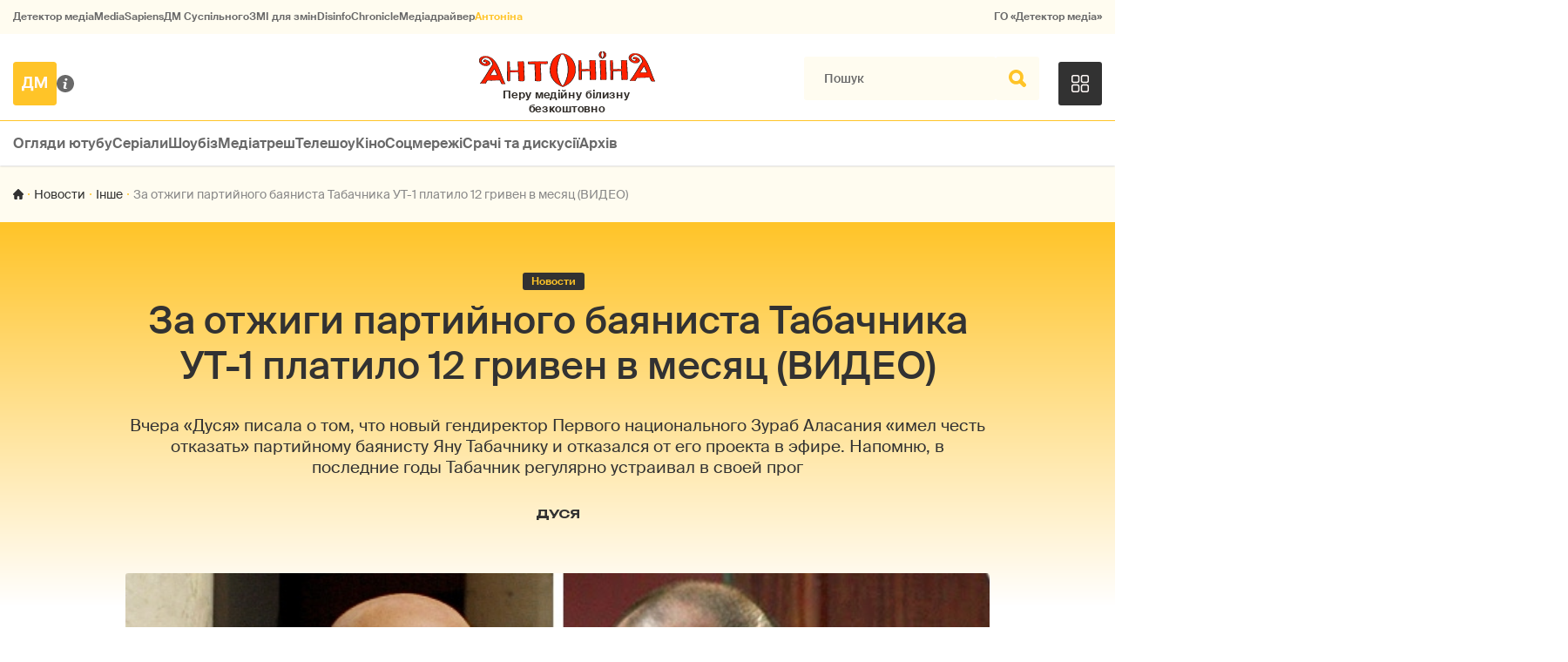

--- FILE ---
content_type: text/html; charset=utf-8
request_url: https://antonina.detector.media/novosti/post/158081/2014-04-17-za-otzhygy-partyynogo-bayanysta-tabachnyka-ut-1-platylo-12-gryven-v-mesyats-vydeo/
body_size: 14070
content:
<!DOCTYPE html>
<html lang="uk">
<head>
<meta http-equiv="Content-Type" content="text/html;charset=UTF-8" />

<base href="https://antonina.detector.media/">
<link type="image/x-icon" href="/content/1400/image/favicon.ico" rel="shortcut icon" />

<link rel="canonical" href="https://antonina.detector.media/novosti/post/158081/2014-04-17-za-otzhygy-partyynogo-bayanysta-tabachnyka-ut-1-platylo-12-gryven-v-mesyats-vydeo/" />


<meta name="viewport" content="width=device-width, initial-scale=1, user-scalable=yes">
        
<title>За отжиги партийного баяниста Табачника УТ-1 платило 12 гривен в месяц (ВИДЕО) - Антоніна.</title>
            
<meta name="description" content="Вчера &laquo;Дуся&raquo;
писала о том, что новый гендиректор Первого
национального Зураб Аласания &laquo;имел
честь отказать&raquo; партийному баянисту Яну
Табачнику и отказался от его проекта в эфире. Напомню, в последние годы
Табачник регулярно устраивал в своей прог">
            
<meta name="keywords" content="аласания,Табачник,НТКУ,Антоніна,СМ,ДМ">
<meta name="news_keywords" content="аласания,Табачник,НТКУ,Антоніна,СМ,ДМ" />

            
<meta name="robots" content="max-image-preview:standard">
<meta name="image" content="https://antonina.detector.media/doc/images/news/archive/2016/158081/ArticleImage_158081.jpg?t=">
<link rel="image_src" href="https://antonina.detector.media/doc/images/news/archive/2016/158081/ArticleImage_158081.jpg?t=">

<meta name="Author" content="ДУСЯ" />
            
<meta property="fb:app_id" content="1996377033719321"/>

<meta property="og:locale" content="uk_UA" />
<meta property="og:title" content="За отжиги партийного баяниста Табачника УТ-1 платило 12 гривен в месяц (ВИДЕО)"/>
<meta property="og:type" content="article"/>
<meta property="og:url" content="https://antonina.detector.media/novosti/post/158081/2014-04-17-za-otzhygy-partyynogo-bayanysta-tabachnyka-ut-1-platylo-12-gryven-v-mesyats-vydeo/"/>
<meta property="og:site_name" content="antonina.detector.media"/>
<meta property="og:description" content="Вчера &laquo;Дуся&raquo;
писала о том, что новый гендиректор Первого
национального Зураб Аласания &laquo;имел
честь отказать&raquo; партийному баянисту Яну
Табачнику и отказался от его проекта в эфире. Напомню, в последние годы
Табачник регулярно устраивал в своей прог"/>
<meta property="og:updated_time" content="2014-04-17T17:04:00+03:00" />
<meta property="og:image:width" content="600"/>
<meta property="og:image:height" content="400"/>
<meta property="og:image" content="https://antonina.detector.media/doc/images/news/archive/2016/158081/ArticleImage_158081.jpg?t=" />
<meta property="og:image:alt" content="За отжиги партийного баяниста Табачника УТ-1 платило 12 гривен в месяц (ВИДЕО)"/>
<link rel="apple-touch-icon" href="/content/1400/image/apple-touch-icon.png">

<meta property="article:section" content="Інше" />
<meta property="article:published_time" content="2014-04-17T17:04:00+03:00" />
<meta property="article:author" content="ДУСЯ">
<meta property="article:tag" content="аласания,Табачник,НТКУ,Антоніна,СМ,ДМ" />
<meta property="article:modified_time" content="2014-04-17T17:04:00+03:00" />

<meta name="twitter:card" content="summary">
<meta name="twitter:creator" content="creator">
<meta name="twitter:site" content="@DetectorMedia">
<meta name="twitter:url" content="https://antonina.detector.media/novosti/post/158081/2014-04-17-za-otzhygy-partyynogo-bayanysta-tabachnyka-ut-1-platylo-12-gryven-v-mesyats-vydeo/" />
<meta name="twitter:description" content="Вчера &laquo;Дуся&raquo;
писала о том, что новый гендиректор Первого
национального Зураб Аласания &laquo;имел
честь отказать&raquo; партийному баянисту Яну
Табачнику и отказался от его проекта в эфире. Напомню, в последние годы
Табачник регулярно устраивал в своей прог" />
<meta name="twitter:title" content="За отжиги партийного баяниста Табачника УТ-1 платило 12 гривен в месяц (ВИДЕО)" />
<meta name="twitter:image" content="https://antonina.detector.media/doc/images/news/archive/2016/158081/ArticleImage_158081.jpg?t=" />
<meta name="twitter:image:src" content="https://antonina.detector.media/doc/images/news/archive/2016/158081/ArticleImage_158081.jpg?t=">




<script type="application/ld+json">
{
    "@context": "https://schema.org",
    "@type": "NewsArticle",
    "headline": "За отжиги партийного баяниста Табачника УТ-1 платило 12 гривен в месяц (ВИДЕО)",
    "name": "За отжиги партийного баяниста Табачника УТ-1 платило 12 гривен в месяц (ВИДЕО)",
    "url": "https://antonina.detector.media/novosti/post/158081/2014-04-17-za-otzhygy-partyynogo-bayanysta-tabachnyka-ut-1-platylo-12-gryven-v-mesyats-vydeo/",
    "datePublished": "2014-04-17T17:04:00+03:00",
    "dateModified": "2014-04-17T17:04:00+03:00",
    "description": "Вчера &laquo;Дуся&raquo;
писала о том, что новый гендиректор Первого
национального Зураб Аласания &laquo;имел
честь отказать&raquo; партийному баянисту Яну
Табачнику и отказался от его проекта в эфире. Напомню, в последние годы
Табачник регулярно устраивал в своей прог",
    "mainEntityOfPage": {
        "@type":"WebPage",
        "@id":"https://antonina.detector.media/novosti/post/158081/2014-04-17-za-otzhygy-partyynogo-bayanysta-tabachnyka-ut-1-platylo-12-gryven-v-mesyats-vydeo/"
    },
    "author": {
    "@type": "Person",
    "name": "ДУСЯ"
    },
    "image": {
        "@type": "ImageObject",
        "url": "https://antonina.detector.media/doc/images/news/archive/2016/158081/ArticleImage_158081.jpg?t=",
        "width": 600,
        "height": 400
    },
    "publisher": {
        "@type": "Organization",
        "name": "Детектор медіа",
        "logo": {
            "@type": "ImageObject",
            "url": "https://antonina.detector.media/content/1400/image/logo_sq_1.jpg",
            "width": 1400,
            "height": 1400
        }
    }
    
}
</script><link rel="stylesheet" property="stylesheet" type="text/css" href="/content/1400/css/style.css?v=15" >


<link rel="stylesheet" property="stylesheet" type="text/css" href="/modules/md_scrollpage/md.scrollpage.css?v=6" />
<link rel="stylesheet" property="stylesheet" type="text/css" href="/modules/archive/class.archive.css?v=6" />
<link rel="stylesheet" property="stylesheet" type="text/css" href="/modules/md_vote/md.vote.css?v=6" />
<link rel="stylesheet" property="stylesheet" type="text/css" media="all" href="/modules/md_photobank/md.photobank.css?v=6"/>
<link rel="stylesheet" property="stylesheet" type="text/css" media="all" href="/modules/md_filebase/md.filebase.css?v=6"/>

<script src="/modules/md_photobank/md.photobank.js"></script>
<script src="/scripts/scripts.js?v=13"></script>


<link rel="stylesheet" property="stylesheet" type="text/css" href="/content/1400/css/brendering.css?v=7" /><link type="application/rss+xml" title="За отжиги партийного баяниста Табачника УТ-1 платило 12 гривен в месяц (ВИДЕО) - Антоніна." href="https://antonina.detector.media/rss/" rel="alternate" />
</head><body id="body" class=" art_bmt_"><div class="banner_brend"></div><div class="dm_brend"><div class="menu_4"><div class="sitemenu_title siteid_443 sitetype_S sitelimit_0 sitelevel_1 site_mset site_mset_443"><div class="sitemenu_link"><a href="/page/podsites/">Проєкти ДМ</a><div class="sitepodmenu_1"><div class="sitemenu_title siteid_444 sitetype_R sitelimit_0 sitelevel_0 "><div class="sitemenu_link"><a href="https://detector.media">Детектор медіа</a></div></div><div class="sitemenu_title siteid_281 sitetype_R sitelimit_1 sitelevel_0 "><div class="sitemenu_link"><a href="https://ms.detector.media/">MediaSapiens</a></div></div><div class="sitemenu_title siteid_445 sitetype_R sitelimit_2 sitelevel_0 "><div class="sitemenu_link"><a href="https://stv.detector.media">ДМ Суспільного</a></div></div><div class="sitemenu_title siteid_446 sitetype_R sitelimit_3 sitelevel_0 "><div class="sitemenu_link"><a href="https://zz.detector.media">ЗМІ для змін</a></div></div><div class="sitemenu_title siteid_473 sitetype_R sitelimit_4 sitelevel_0 "><div class="sitemenu_link"><a href="https://desinfo.detector.media/">DisinfoChronicle</a></div></div><div class="sitemenu_title siteid_350 sitetype_E sitelimit_5 sitelevel_0 "><div class="sitemenu_link"><a href="http://mediadriver.online">Медіадрайвер</a></div></div><div class="sitemenu_title siteid_1410 sitetype_R sitelimit_6 sitelevel_0 site_mset site_mset_1410"><div class="sitemenu_link"><a href="/">Антоніна</a></div></div><div class="sitemenu_title siteid_409 sitetype_R sitelimit_7 sitelevel_0 "><div class="sitemenu_link"><a href="https://go.detector.media">ГО «Детектор медіа»</a></div></div></div></div></div></div><div class="siteSubMenu" id="siteSubMenu"><div class="submenu_blk_2"><div class="logo-dm"><a href="https://detector.media"></a></div><div class="about-us"><a href="/page/about/"></a></div><div class="logo-site"><a href="/"></a></div><div class="clsBtnBlk"><div class="clsBtnOff" onclick="rplClass('body','top_search_hide','top_search_view');rplClass('body','menu_show','menu_hide');"></div><div class="clsBtnOn" onclick="rplClass('body','menu_hide','menu_show');"></div></div><div class="top_search_btn"><div class="top_search_h" onclick="rplClass('body','top_search_hide','top_search_view');"></div><div class="top_search_v" onclick="rplClass('body','menu_hide','menu_show');rplClass('body','top_search_view','top_search_hide');"></div></div></div></div><div class="top_search" id="top_search"><div class="top_search_blk"><div class="submenu_blk_3"><form action="https://antonina.detector.media/search/" method="post"><div class="top_search_txt"><input type="text" name="search" value=" Пошук" onfocus="if(this.value==' Пошук')this.value='';" onblur="if(this.value=='')this.value=' Пошук';"></div><div class="top_search_btn"><input type="submit" value="f"></div></form><div class="top_search_sets"><a href="https://antonina.detector.media/search/" title="Розширений пошук">

        <svg width="20" height="20" viewBox="0 0 20 20" fill="none" xmlns="http://www.w3.org/2000/svg">
<path id="Vector" d="M0.702041 10.6982H9.64082C9.9551 11.992 11.1224 12.9553 12.5143 12.9553C13.9061 12.9553 15.0694 11.992 15.3878 10.6982H19.298C19.6857 10.6982 20 10.3839 20 9.99612C20 9.60836 19.6857 9.29816 19.298 9.29816H15.3878C15.0735 8.00428 13.9061 7.04102 12.5143 7.04102C11.1224 7.04102 9.95918 8.00428 9.64082 9.29816H0.702041C0.314286 9.29816 0 9.61244 0 9.99612C0.00408163 10.388 0.318367 10.6982 0.702041 10.6982ZM12.5143 8.4451C13.3714 8.4451 14.0694 9.14306 14.0694 10.0002C14.0694 10.8573 13.3714 11.5553 12.5143 11.5553C11.6571 11.5553 10.9551 10.8573 10.9551 10.0002C10.9551 9.14306 11.6531 8.4451 12.5143 8.4451Z"/>
<path id="Vector_2" d="M0.702041 17.4858H4.99184C5.30612 18.7796 6.47347 19.7429 7.86531 19.7429C9.25714 19.7429 10.4204 18.7796 10.7388 17.4858H19.298C19.6857 17.4858 20 17.1715 20 16.7878C20 16.4 19.6857 16.0858 19.298 16.0858H10.7388C10.4245 14.7919 9.25714 13.8286 7.86531 13.8286C6.47347 13.8286 5.3102 14.7919 4.99184 16.0858H0.702041C0.314286 16.0858 0 16.4 0 16.7878C0.00408163 17.1715 0.318367 17.4858 0.702041 17.4858ZM7.86531 15.2286C8.72245 15.2286 9.42041 15.9266 9.42041 16.7837C9.42041 17.6409 8.72245 18.3388 7.86531 18.3388C7.02041 18.3388 6.33061 17.6613 6.3102 16.8164C6.3102 16.8041 6.3102 16.7919 6.3102 16.7796C6.3102 16.7674 6.3102 16.7551 6.3102 16.7429C6.33061 15.9062 7.02041 15.2286 7.86531 15.2286Z"/>
<path id="Vector_3" d="M0.702041 3.91447H4.99184C5.30612 5.20834 6.47347 6.17161 7.86531 6.17161C9.25714 6.17161 10.4204 5.20834 10.7388 3.91447H19.298C19.6857 3.91447 20 3.60018 20 3.21243C20 2.82467 19.6857 2.51447 19.298 2.51447H10.7388C10.4245 1.22059 9.25714 0.257324 7.86531 0.257324C6.47347 0.257324 5.3102 1.22059 4.99184 2.51447H0.702041C0.314286 2.51447 0 2.82875 0 3.21243C0.00408163 3.60018 0.318367 3.91447 0.702041 3.91447ZM7.86531 1.65732C8.72245 1.65732 9.42041 2.35528 9.42041 3.21243C9.42041 4.06957 8.72245 4.76753 7.86531 4.76753C7.02041 4.76753 6.33061 4.08998 6.3102 3.24508C6.3102 3.23283 6.3102 3.22059 6.3102 3.20834C6.3102 3.1961 6.3102 3.18385 6.3102 3.17161C6.33061 2.33896 7.02041 1.65732 7.86531 1.65732Z"/>

</svg>

        </a></div></div></div></div><div class="top-menu top-menu__set-close" id="top-menu__switch"><div class="top-menu__blk"><div class="top-menu__blk-in"><div class="top-menu__menu_title top-menu__id_452 top-menu__type_E top-menu__limit_0 top-menu__level_1 "><div class="top-menu__menu_link"><a href="/category/oglyady-yutube/">Огляди ютубу</a><div class="top-menu__podmenu_1"></div></div></div><div class="top-menu__menu_title top-menu__id_453 top-menu__type_E top-menu__limit_1 top-menu__level_1 "><div class="top-menu__menu_link"><a href="/category/serialy/">Серіали</a><div class="top-menu__podmenu_1"></div></div></div><div class="top-menu__menu_title top-menu__id_1407 top-menu__type_E top-menu__limit_2 top-menu__level_1 "><div class="top-menu__menu_link"><a href="/category/shoubiz/">Шоубіз</a><div class="top-menu__podmenu_1"></div></div></div><div class="top-menu__menu_title top-menu__id_1411 top-menu__type_E top-menu__limit_3 top-menu__level_1 "><div class="top-menu__menu_link"><a href="/category/mediatresh/">Медіатреш</a><div class="top-menu__podmenu_1"></div></div></div><div class="top-menu__menu_title top-menu__id_1408 top-menu__type_E top-menu__limit_4 top-menu__level_1 "><div class="top-menu__menu_link"><a href="/category/teleshou/">Телешоу</a><div class="top-menu__podmenu_1"></div></div></div><div class="top-menu__menu_title top-menu__id_1409 top-menu__type_E top-menu__limit_5 top-menu__level_1 "><div class="top-menu__menu_link"><a href="/category/kino/">Кіно</a><div class="top-menu__podmenu_1"></div></div></div><div class="top-menu__menu_title top-menu__id_454 top-menu__type_E top-menu__limit_6 top-menu__level_1 "><div class="top-menu__menu_link"><a href="/category/sotsmerezhi/">Соцмережі</a><div class="top-menu__podmenu_1"></div></div></div><div class="top-menu__menu_title top-menu__id_455 top-menu__type_E top-menu__limit_7 top-menu__level_1 "><div class="top-menu__menu_link"><a href="/category/srachi-ta-dyskusii/">Срачі та дискусії</a><div class="top-menu__podmenu_1"></div></div></div><div class="top-menu__menu_title top-menu__id_477 top-menu__type_R top-menu__limit_8 top-menu__level_1 "><div class="top-menu__menu_link"><a href="https://antonina.detector.media/archive/">Архів</a><div class="top-menu__podmenu_1"></div></div></div></div><div class="top-menu__switch"><div class="top-menu__open" onclick="rplClass('top-menu__switch','top-menu__set-open','top-menu__set-close');"></div><div class="top-menu__close" onclick="rplClass('top-menu__switch','top-menu__set-close','top-menu__set-open');"></div></div></div></div><div class="up_menu_blk"><div class="btn_donate_r"><a href="https://donate.detector.media" target="_blank">Пiдтримати нас</a></div><div class="btn_donate_r"><a href="https://docs.google.com/forms/d/e/1FAIpQLSfEjctsiP_puqQ4e4tMgB3dVgQZVJPDFd65xBOdfbuleXob2w/viewform" target="_blank">Страхування журналістів</a></div><div class="lining"><div class="up_menu_2 up_menu"><div class="submenu_title subid_448 subtype_A sublimit_0 sublevel_1 sub_mset sub_mset_448"><div class="submenu_link"><a href="/category/rubryky/">Рубрики</a><div class="subpodmenu_1"><div class="submenu_title subid_1401 subtype_A sublimit_0 sublevel_0 "><div class="submenu_link"><a href="/category/oglyady-yutube/">Огляди ютубу</a></div></div><div class="submenu_title subid_1402 subtype_A sublimit_1 sublevel_0 "><div class="submenu_link"><a href="/category/serialy/">Серіали</a></div></div><div class="submenu_title subid_388 subtype_A sublimit_2 sublevel_0 "><div class="submenu_link"><a href="/category/shoubiz/">Шоубіз</a></div></div><div class="submenu_title subid_1403 subtype_A sublimit_3 sublevel_0 "><div class="submenu_link"><a href="/category/teleshou/">Телешоу</a></div></div><div class="submenu_title subid_1405 subtype_A sublimit_4 sublevel_0 "><div class="submenu_link"><a href="/category/kino/">Кіно</a></div></div><div class="submenu_title subid_1404 subtype_A sublimit_5 sublevel_0 "><div class="submenu_link"><a href="/category/sotsmerezhi/">Соцмережі</a></div></div><div class="submenu_title subid_1406 subtype_A sublimit_6 sublevel_0 "><div class="submenu_link"><a href="/category/srachi-ta-dyskusii/">Срачі та дискусії</a></div></div><div class="submenu_title subid_1412 subtype_A sublimit_7 sublevel_0 "><div class="submenu_link"><a href="/category/mediatresh/">Медіатреш</a></div></div><div class="submenu_title subid_321 subtype_A sublimit_8 sublevel_0 sub_mset sub_mset_321"><div class="submenu_link"><a href="/category/medialife/">MediaLife</a></div></div></div></div></div><div class="submenu_title subid_449 subtype_S sublimit_1 sublevel_1 "><div class="submenu_link"><a href="/page/menumore/">Більше</a><div class="subpodmenu_1"><div class="submenu_title subid_311 subtype_R sublimit_0 sublevel_0 "><div class="submenu_link"><a href="/authors/all/">Автори</a></div></div><div class="submenu_title subid_189 subtype_R sublimit_1 sublevel_0 "><div class="submenu_link"><a href="/tag/all/">Теги</a></div></div><div class="submenu_title subid_75 subtype_R sublimit_2 sublevel_0 "><div class="submenu_link"><a href="/archive/">Архiв</a></div></div></div></div></div><div class="submenu_title subid_450 subtype_S sublimit_2 sublevel_1 "><div class="submenu_link"><a href="/page/menuabout/">Про нас</a><div class="subpodmenu_1"><div class="submenu_title subid_315 subtype_S sublimit_0 sublevel_0 "><div class="submenu_link"><a href="/page/about/">Про проєкт</a></div></div><div class="submenu_title subid_192 subtype_S sublimit_1 sublevel_0 "><div class="submenu_link"><a href="/page/advertprice/">Реклама</a></div></div></div></div></div></div><div class="up_menu_3 up_menu"><div class="up_menu_ttl">Проєкти ГО «Детектор медіа»</div><div class="sitemenu_title siteid_443 sitetype_S sitelimit_0 sitelevel_1 site_mset site_mset_443"><div class="sitemenu_link"><a href="/page/podsites/">Проєкти ДМ</a><div class="sitepodmenu_1"><div class="sitemenu_title siteid_444 sitetype_R sitelimit_0 sitelevel_0 "><div class="sitemenu_link"><a href="https://detector.media">Детектор медіа</a></div></div><div class="sitemenu_title siteid_281 sitetype_R sitelimit_1 sitelevel_0 "><div class="sitemenu_link"><a href="https://ms.detector.media/">MediaSapiens</a></div></div><div class="sitemenu_title siteid_445 sitetype_R sitelimit_2 sitelevel_0 "><div class="sitemenu_link"><a href="https://stv.detector.media">ДМ Суспільного</a></div></div><div class="sitemenu_title siteid_446 sitetype_R sitelimit_3 sitelevel_0 "><div class="sitemenu_link"><a href="https://zz.detector.media">ЗМІ для змін</a></div></div><div class="sitemenu_title siteid_473 sitetype_R sitelimit_4 sitelevel_0 "><div class="sitemenu_link"><a href="https://desinfo.detector.media/">DisinfoChronicle</a></div></div><div class="sitemenu_title siteid_350 sitetype_E sitelimit_5 sitelevel_0 "><div class="sitemenu_link"><a href="http://mediadriver.online">Медіадрайвер</a></div></div><div class="sitemenu_title siteid_279 sitetype_R sitelimit_6 sitelevel_0 "><div class="sitemenu_link"><a href="https://video.detector.media">Відеотека</a></div></div><div class="sitemenu_title siteid_297 sitetype_E sitelimit_7 sitelevel_0 "><div class="sitemenu_link"><a href="https://vybory.detector.media">Вибори та ЗМІ</a></div></div><div class="sitemenu_title siteid_1410 sitetype_R sitelimit_8 sitelevel_0 site_mset site_mset_1410"><div class="sitemenu_link"><a href="/">Антоніна</a></div></div><div class="sitemenu_title siteid_409 sitetype_R sitelimit_9 sitelevel_0 "><div class="sitemenu_link"><a href="https://go.detector.media">ГО «Детектор медіа»</a></div></div><div class="sitemenu_title siteid_1413 sitetype_R sitelimit_10 sitelevel_0 "><div class="sitemenu_link"><a href="https://detector.media/tag/29364/">Ньюспалм</a></div></div></div></div></div></div></div></div></div></div><div class="content"><div class="content_in"><!--container--><div class="container"><script src="/scripts/correction.js"></script><div class="lining"><div class="article_page art_mtype_0 art_type_10 art_long_0  art_cat_377 art_cat_349 art_cat_321 art_cat_448 art_cat_1400 art_cat_1   arttag_24849 arttag_10446 arttag_1207" id="elem"><div class="artContentBlk" id="artelem">
<script>
artelem.onclick = function(event) {
    if(event.target != "[object HTMLImageElement]"){

    //} else if(event.target.id == "art_full_alls"){
    } else if(event.target.id && event.target.id != "art_full_ind"){
        //alert ("ай-яай-яай");
    } else if(event.target=="[object HTMLImageElement]"){

        if(event.target.id != "art_full_ind"){
            document.getElementById("art_full_alls").src = event.target.src;
        } else {
            document.getElementById("art_full_alls").src = "/doc/images/news/archive/2016/158081/ArticleImage_158081.jpg";
        }
        show("artImgBlkFull");
    }
}
</script><div class="art_tree"><div class="artCatBlk"><div class="catHome"><a href="/"></a></div><div class="catName cat-sep"></div><div class="catName"><a href="https://antonina.detector.media/category/novosti/">Новости</a></div><div class="catName cat-sep"></div><div class="catName"><a href="https://antonina.detector.media/type/10/">Інше</a></div><div class="catName cat-sep"></div><div class="catName">За отжиги партийного баяниста Табачника УТ-1 платило 12 гривен в месяц (ВИДЕО)</div></div></div><div class="art-sets"><div class="art-sets__type global_ptype"><a href="https://antonina.detector.media/type/10/">Інше</a></div><div class="art-sets__cat global_pcat"><a href="https://antonina.detector.media/category/novosti/">Новости</a></div></div><div class="article_page__title"><h1>За отжиги партийного баяниста Табачника УТ-1 платило 12 гривен в месяц (ВИДЕО)</h1></div><div class="article_page__lead">Вчера &laquo;Дуся&raquo;
писала о том, что новый гендиректор Первого
национального Зураб Аласания &laquo;имел
честь отказать&raquo; партийному баянисту Яну
Табачнику и отказался от его проекта в эфире. Напомню, в последние годы
Табачник регулярно устраивал в своей прог</div><div class="art-authors"><div class="art-authors__blk art-authors__limit-1 art-authors__end"><div class="art-authors__blk-info"><div class="art-authors__info"><div class="art-authors__name"><a href="https://antonina.detector.media/authors/1034/">ДУСЯ</a></div></div></div></div></div><div class="artImgBlkFull" id="artImgBlkFull" onclick="hide('artImgBlkFull');"><img src="/doc/images/news/archive/2016/158081/ArticleImage_158081.jpg" alt="За отжиги партийного баяниста Табачника УТ-1 платило 12 гривен в месяц (ВИДЕО)" id="art_full_alls"/></div><div class="artImgBlk"><img src="/doc/images/news/archive/2016/158081/i75_ArticleImage_158081.jpg" title="За отжиги партийного баяниста Табачника УТ-1 платило 12 гривен в месяц (ВИДЕО)" alt="За отжиги партийного баяниста Табачника УТ-1 платило 12 гривен в месяц (ВИДЕО)" id="art_full_ind"/></div><div id="art_body" class="article_page__body"><div class="article_page__st"><div class="article_page__st-blk"><a class="soc_fb" rel="nofollow" target="_blank" href="https://www.facebook.com/sharer.php?u=https%3A%2F%2Fantonina.detector.media%2Fnovosti%2Fpost%2F158081%2F2014-04-17-za-otzhygy-partyynogo-bayanysta-tabachnyka-ut-1-platylo-12-gryven-v-mesyats-vydeo%2F" title="Facebook"><img src="https://antonina.detector.media/modules/social/socialmg/top/facebook.png" alt="" /></a><a class="soc_tw" rel="nofollow" target="_blank" href="https://twitter.com/intent/tweet?url=https%3A%2F%2Fantonina.detector.media%2Fnovosti%2Fpost%2F158081%2F2014-04-17-za-otzhygy-partyynogo-bayanysta-tabachnyka-ut-1-platylo-12-gryven-v-mesyats-vydeo%2F&text=%D0%97%D0%B0%20%D0%BE%D1%82%D0%B6%D0%B8%D0%B3%D0%B8%20%D0%BF%D0%B0%D1%80%D1%82%D0%B8%D0%B9%D0%BD%D0%BE%D0%B3%D0%BE%20%D0%B1%D0%B0%D1%8F%D0%BD%D0%B8%D1%81%D1%82%D0%B0%20%D0%A2%D0%B0%D0%B1%D0%B0%D1%87%D0%BD%D0%B8%D0%BA%D0%B0%20%D0%A3%D0%A2-1%20%D0%BF%D0%BB%D0%B0%D1%82%D0%B8%D0%BB%D0%BE%2012%20%D0%B3%D1%80%D0%B8%D0%B2%D0%B5%D0%BD%20%D0%B2%20%D0%BC%D0%B5%D1%81%D1%8F%D1%86%20%28%D0%92%D0%98%D0%94%D0%95%D0%9E%29" title="Twitter"><img src="https://antonina.detector.media/modules/social/socialmg/top/twitter.png" alt="" /></a><a class="soc_link" rel="nofollow" target="_blank" onclick="navigator.clipboard.writeText('https://antonina.detector.media/novosti/post/158081/2014-04-17-za-otzhygy-partyynogo-bayanysta-tabachnyka-ut-1-platylo-12-gryven-v-mesyats-vydeo/');" title="Copy link"></a><a class="article_page__print" href="https://antonina.detector.media/print/158081/" target="_blank" rel="nofollow"></a></div></div><div class="article_page__info page-info"><div id="reed_time" class="page-info__reed"></div><div class="page-info__date">17 Квіт 2014</div><div class="page-info__comm" onclick="scroll_to_show('artCommentBLK','start');">0</div><div class="page-info__count">7953</div></div><div id="art_body" class="article_page__text"><p>Вчера &laquo;Дуся&raquo;
писала о том, что новый гендиректор <strong>Первого
национального</strong> <strong>Зураб Аласания</strong> <a href="/novosti/post/158068/2014-04-16-na-pervom-natsionalnom-lishili-chesti-partiinogo-bayanista-tabachnika-foto/">&laquo;имел
честь отказать&raquo;</a> партийному баянисту <strong>Яну
Табачнику </strong>в размещении его проекта в эфире. Напомню, в последние годы
Табачник регулярно устраивал в своей программе <strong>&laquo;Честь имею пригласить&raquo;</strong> посиделки с друзьями-регионалами. И даже
сам прокурор <strong>Ренат Кузьмин</strong> лабал у
него в эфире &laquo;Мурку&raquo; на пианино.<br /><br /> <em>&laquo;Ми</em><em> перебирали структуру, а потім дійшли до програм. Коли я побачив там Табачника,
я був дуже здивований, бо він навіть в повторі йде. Я спросив, що вона тут
робить, ця програма? Я не думаю, що на каналі в такій якості вона може виходити&raquo;,</em> - рассказал
Аласания, и признался, что программу у Табачника покупали за 12 гривен.<br /><br /> Сейчас же, по словам телеменеджера, национальный канал не
нуждается в таких программах.<br /><br /> Отвечая на вопрос спецкора &laquo;Видеотеки&raquo; позиции Табачника,
Зураб Аласания заявил, что за эти два дня никакой реакции со стороны авторов телепродукта
не было.<br /><br /> <em>&laquo;Я думаю, що
вони захочуть зустрітися і щось там порєшати. Але ми нічого вже не порешаемо&raquo;</em>, -
отрезал пути к возвращению Табачника гендиректор НТКУ.</p>
<p style="text-align: center;">
<object width="640" height="360">
<param name="movie" value="//www.youtube.com/v/Pw6NzIbmnLw?hl=ru_RU&amp;version=3&amp;rel=0" />
<param name="allowFullScreen" value="true" />
<param name="allowscriptaccess" value="always" /><embed type="application/x-shockwave-flash" width="640" height="360" src="http://www.youtube.com/v/Pw6NzIbmnLw?hl=ru_RU&amp;version=3&amp;rel=0" allowfullscreen="true" allowscriptaccess="always"></embed>
</object>
</p>
<p>Вы только представьте,
сам <strong>Савик Шустер</strong> платит Первому
национальному по 15&nbsp;000 грн за час эфира. А тут, как оказалось, предшественник
Аласании <strong>Александр Пантелеймонов</strong>&nbsp;сам доплачивал Табачнику по 12 грн на сигареты. Очевидно, Яну Петровичу морально-этические
принципы не позволяли работать бесплатно даже для друзей.</p>
<p>Кстати, о Пантелеймонове. Сегодня экс-руководитель НТКУ <a href="https://detector.media/rinok/article/92760/2014-04-17-oleksandr-panteleimonov-zvilnivsya-z-ntku/">написал заявление на
увольнение</a>, и его новый гендиректор его подписал. Следом за старым боссом
ушли еще несколько заместителей, но не все.<br /><br /> Муся</p>
<p style="text-align: right;"><em>Фото: </em><em>blogspot</em><em>.</em><em>com</em><em>, </em><em>glavcom</em><em>.</em><em>ua</em><em></em></p></div><div class="autor-blk"><div class="autor-blk__info"><div class="art-authors"><div class="art-authors__blk art-authors__limit-1 art-authors__end"><div class="art-authors__blk-info"><div class="art-authors__info"><div class="art-authors__name"><a href="https://antonina.detector.media/authors/1034/">ДУСЯ</a></div></div></div></div></div></div><div class="autor-blk__posts"><div class="autor-blk__prev"><div class="autor-blk__blk" ><div class="autor-blk__blkList"><div class="autor-blk__blkPost autor-blk__limit_1 autor-blk__end autor-blk__type_ global_ptype_  global_atype_10"><a class="autor-blk__lihkFon" href="https://antonina.detector.media/novosti/post/158079/2014-04-17-kanal-ukrayna-raduetsya-chto-otoslal-zhenshchynu-na-kukhnyu/"></a><div class="autor-blk__blkPostTitle global_ptitle"><a href="https://antonina.detector.media/novosti/post/158079/2014-04-17-kanal-ukrayna-raduetsya-chto-otoslal-zhenshchynu-na-kukhnyu/" >Канал &laquo;Украина&raquo; радуется, что отослал женщину на кухню</a></div></div></div></div></div><div class="autor-blk__next"><div class="autor-blk__blk" ><div class="autor-blk__blkList"><div class="autor-blk__blkPost autor-blk__limit_1 autor-blk__end autor-blk__type_ global_ptype_  global_atype_10"><a class="autor-blk__lihkFon" href="https://antonina.detector.media/novosti/post/158082/2014-04-18-olga-freymut-pokhvastalas-kvartyroy-na-podole-s-tramvaem-budylnykom-foto/"></a><div class="autor-blk__blkPostTitle global_ptitle"><a href="https://antonina.detector.media/novosti/post/158082/2014-04-18-olga-freymut-pokhvastalas-kvartyroy-na-podole-s-tramvaem-budylnykom-foto/" >Ольга Фреймут похвасталась квартирой на Подоле с трамваем-будильником (ФОТО)</a></div></div></div></div></div></div></div><div class="article_page__tags art-tags"><div class="art-tags__title art-tags__limit_0  ">Теги</div><div class="art-tags__title art-tags__limit_1  "><a href="/tag/24849/">аласания</a></div><div class="art-tags__title art-tags__limit_2  "><a href="/tag/10446/">Табачник</a></div><div class="art-tags__title art-tags__limit_3  "><a href="/tag/1207/">НТКУ</a></div></div><script>
var reed_time_h = document.getElementById('art_body').offsetHeight;
reed_time_r = (reed_time_h / 25 / 60);
reed_time_r = Math.trunc(reed_time_r);
reed_time_r = reed_time_r >= 1 ? reed_time_r : 1;
inTXTbeID('reed_time',reed_time_r + ' хв.');
</script></div></div><div class="artCommentBLK" id="artCommentBLK"><div class="artCommentTitle">Коментарі</div><div class="artCommentCount">0</div><div class="com_FBlk"><a name="com_comments" class="com_comments"></a><div class="com_FStatusBlk"></div><form action="/novosti/post/158081/2014-04-17-za-otzhygy-partyynogo-bayanysta-tabachnyka-ut-1-platylo-12-gryven-v-mesyats-vydeo/#com_comments" method="post"><input type="hidden" name="comPid" value="158081"><div class="com_FCpchImg"><div id="cpchrefr" onclick="document.getElementById('art_ccb1').src='/include/capcha1.php?brgb=ffffff'">оновити</div></div><div class="com_FCpchImg"><img src="/include/capcha1.php?brgb=ffffff" alt="" id="art_ccb1"></div><div class="com_FCpchBlk">Код:</div><div class="com_FCpchFild"><input type="text" name="comCapcha" value="" placeholder="Введіть код"></div><div class="com_FNameBlk">Ім&#039;я:</div><div class="com_FNameFild"><input type="text" name="comName" value=""  placeholder="Введіть ваше ім&#039;я"></div><div class="com_FTextBlk">Текст:</div><div class="com_FTextFild"><textarea name="comText" placeholder="Залишити коментар..."></textarea></div><div class="com_FBtnFild"><input type="submit" name="comBtn" value="Коментувати"></div></form></div></div><div class="bn-donate"><div class="bn-donate__1"><div class="bn-donate__1-1">Долучайтеся до Спільноти «Детектора медіа»!</div><div class="bn-donate__1-2">Щодня наша команда готує для вас якісні й актуальні матеріали, які допомагають медіа в Україні ставати кращими. Ми будемо вдячні за будь-яку вашу підтримку. Ваші пожертви – це можливість робити ще більше.</div><a href="https://spilnota.detector.media" class="black-button" target="_blank">Спільнота ДМ</a></div><div class="bn-donate__2"><img src="/content/1400/image/fon_donate.svg" alt="" /></div></div></div></div><script>var rolling__1 = 0;</script><div class="rolling rolling__1_back" id="rolling__1-css"><div class="rolling__blkTitle">Інше у цій категорії</div><div class="rolling__1-list list-link"><div class="list-link__back" onclick="uploader_js('/informers/block.js.php?js_type=1&js_css=rolling__1-css&js_id=rolling__1&blkName=hidden&title_m=100&title_s=5&bigimg_m=100&bigimg_s=0&preimg_m=100&preimg_s=1&cat_m=100&cat_s=3&author_m=100&author_s=4&type_m=100&type_s=2&shorttxt_m=100&shorttxt_s=6&date_m=100&date_s=7&counts_m=100&counts_s=8&catSet=novosti&prefix=rolling__&periodSec=0&orderType=1&f_ids=158081&fieldName=0&dateFormat=d+MM+Y+H:i&typePost=0&limit=' + (rolling__1 -= 1) + ',6','rolling__1-src');"></div><div class="list-link__next" onclick="uploader_js('/informers/block.js.php?js_type=1&js_css=rolling__1-css&js_id=rolling__1&blkName=hidden&title_m=100&title_s=5&bigimg_m=100&bigimg_s=0&preimg_m=100&preimg_s=1&cat_m=100&cat_s=3&author_m=100&author_s=4&type_m=100&type_s=2&shorttxt_m=100&shorttxt_s=6&date_m=100&date_s=7&counts_m=100&counts_s=8&catSet=novosti&prefix=rolling__&periodSec=0&orderType=1&f_ids=158081&fieldName=0&dateFormat=d+MM+Y+H:i&typePost=0&limit=' + (rolling__1 += 1) + ',6','rolling__1-src');"></div></div><div class="rolling__body" id="rolling__1"><div class="rolling__blk" ><div class="rolling__blkList"><div class="rolling__blkPost rolling__limit_1 rolling__type_ global_ptype_ global_bcat_377 global_bpcat_349 global_atype_10"><a class="rolling__lihkFon" href="https://antonina.detector.media/novosti/post/163546/2015-10-27-kanaly-pynchuka-akhmetova-y-fyrtasha-zhaluyutsya-na-khakerov/"></a><div class="rolling__blkPostBigImg"><a href="https://antonina.detector.media/novosti/post/163546/2015-10-27-kanaly-pynchuka-akhmetova-y-fyrtasha-zhaluyutsya-na-khakerov/" ><img src="https://antonina.detector.media/doc/images/news/archive/2016/163546/i150_ArticleImage_163546.jpg" title="" alt=""  width="1200" height="685" /></a></div><div class="rolling__blkPostImg"><a href="https://antonina.detector.media/novosti/post/163546/2015-10-27-kanaly-pynchuka-akhmetova-y-fyrtasha-zhaluyutsya-na-khakerov/" ><img src="https://antonina.detector.media/doc/images/news/archive/2016/163546/i100_ArticleImage_163546.jpg" title="" alt=""  width="282" height="161" /></a></div><div class="rolling__blkPostType blkPostType global_ptype"><a href="https://antonina.detector.media/type/10/">Інше</a></div><div class="rolling__blkPostCat global_pcat"><a href="/category/novosti/">Новости</a></div><div  class="rolling__blkPostAuthor liman_1 global_authors lima_end"><div class="author">ДУСЯ</div></div><div class="rolling__blkPostTitle global_ptitle"><a href="https://antonina.detector.media/novosti/post/163546/2015-10-27-kanaly-pynchuka-akhmetova-y-fyrtasha-zhaluyutsya-na-khakerov/" >Каналы Пинчука, Ахметова и Фирташа жалуются на хакеров</a></div><div  class="rolling__blkPostShort">В ночь с 24 на 25 октября, когда страна готовилась к выборам, кто-то коварно пытался взломать контроллеры доменов во внутренних сетях трех телевизионных групп Украины: StarLightMedia, Медиа Группы Украина и Inter Media Group, сообщает inter.ua.
&laquo;В р</div><div class="rolling__blkPostDate global_pdate"><span>27</span> <span>Жов</span> <span>2015</span> <span>18:25</span></div><div class="rolling__blkPostCnt global_pcnt">3 908</div></div><div class="rolling__blkPost rolling__limit_2 rolling__type_ global_ptype_ global_bcat_377 global_bpcat_349 global_atype_10"><a class="rolling__lihkFon" href="https://antonina.detector.media/novosti/post/163544/2015-10-27-khakery-vylozhyly-perepysku-avakova-s-press-sekretarem-foto/"></a><div class="rolling__blkPostBigImg"><a href="https://antonina.detector.media/novosti/post/163544/2015-10-27-khakery-vylozhyly-perepysku-avakova-s-press-sekretarem-foto/" ><img src="https://antonina.detector.media/doc/images/news/archive/2016/163544/i150_ArticleImage_163544.jpg" title="" alt=""  width="1200" height="685" /></a></div><div class="rolling__blkPostImg"><a href="https://antonina.detector.media/novosti/post/163544/2015-10-27-khakery-vylozhyly-perepysku-avakova-s-press-sekretarem-foto/" ><img src="https://antonina.detector.media/doc/images/news/archive/2016/163544/i100_ArticleImage_163544.jpg" title="" alt=""  width="282" height="161" /></a></div><div class="rolling__blkPostType blkPostType global_ptype"><a href="https://antonina.detector.media/type/10/">Інше</a></div><div class="rolling__blkPostCat global_pcat"><a href="/category/novosti/">Новости</a></div><div  class="rolling__blkPostAuthor liman_1 global_authors lima_end"><div class="author">ДУСЯ</div></div><div class="rolling__blkPostTitle global_ptitle"><a href="https://antonina.detector.media/novosti/post/163544/2015-10-27-khakery-vylozhyly-perepysku-avakova-s-press-sekretarem-foto/" >Хакеры выложили переписку Авакова с пресс-секретарем (ФОТО)</a></div><div  class="rolling__blkPostShort">На сайте ukroleaks.com анонимными хакерами выложены скрины переписки якобы пресс-секретаря министра внутренних дел и собственно министра, а также его помощника Антона Геращенко.
Несмотря на довольно язвительные комментарии хакеров под опубликованным</div><div class="rolling__blkPostDate global_pdate"><span>27</span> <span>Жов</span> <span>2015</span> <span>17:04</span></div><div class="rolling__blkPostCnt global_pcnt">11 285</div></div><div class="rolling__blkPost rolling__limit_3 rolling__type_ global_ptype_ global_bcat_377 global_bpcat_349 global_atype_10"><a class="rolling__lihkFon" href="https://antonina.detector.media/novosti/post/163545/2015-10-27-solomyya-vytvytskaya-okazalas-v-ynvalydnom-kresle/"></a><div class="rolling__blkPostBigImg"><a href="https://antonina.detector.media/novosti/post/163545/2015-10-27-solomyya-vytvytskaya-okazalas-v-ynvalydnom-kresle/" ><img src="https://antonina.detector.media/doc/images/news/archive/2016/163545/i150_ArticleImage_163545.jpg" title="" alt=""  width="1200" height="685" /></a></div><div class="rolling__blkPostImg"><a href="https://antonina.detector.media/novosti/post/163545/2015-10-27-solomyya-vytvytskaya-okazalas-v-ynvalydnom-kresle/" ><img src="https://antonina.detector.media/doc/images/news/archive/2016/163545/i100_ArticleImage_163545.jpg" title="" alt=""  width="282" height="161" /></a></div><div class="rolling__blkPostType blkPostType global_ptype"><a href="https://antonina.detector.media/type/10/">Інше</a></div><div class="rolling__blkPostCat global_pcat"><a href="/category/novosti/">Новости</a></div><div  class="rolling__blkPostAuthor liman_1 global_authors lima_end"><div class="author">ДУСЯ</div></div><div class="rolling__blkPostTitle global_ptitle"><a href="https://antonina.detector.media/novosti/post/163545/2015-10-27-solomyya-vytvytskaya-okazalas-v-ynvalydnom-kresle/" >Соломия Витвицкая оказалась в инвалидном кресле</a></div><div  class="rolling__blkPostShort">Ведущая &laquo;ТСН&raquo; Соломия Витвицкая и известная писательница и журналистка Ирэна Карпа сегодняшний день провели в инвалидных креслах, сообщает 1plus1.ua. Таким образом &nbsp;они хотели понять, как чувствуют себя люди с ограниченными возможностями в не приспос</div><div class="rolling__blkPostDate global_pdate"><span>27</span> <span>Жов</span> <span>2015</span> <span>16:10</span></div><div class="rolling__blkPostCnt global_pcnt">4 942</div></div><div class="rolling__blkPost rolling__limit_4 rolling__type_ global_ptype_ global_bcat_377 global_bpcat_349 global_atype_10"><a class="rolling__lihkFon" href="https://antonina.detector.media/novosti/post/163543/2015-10-27-zemletryasenye-sorvalo-pryamoy-jefyr-afganskogo-telekanala-vydeo/"></a><div class="rolling__blkPostBigImg"><a href="https://antonina.detector.media/novosti/post/163543/2015-10-27-zemletryasenye-sorvalo-pryamoy-jefyr-afganskogo-telekanala-vydeo/" ><img src="https://antonina.detector.media/doc/images/news/archive/2016/163543/i150_ArticleImage_163543.jpg" title="" alt=""  width="1200" height="685" /></a></div><div class="rolling__blkPostImg"><a href="https://antonina.detector.media/novosti/post/163543/2015-10-27-zemletryasenye-sorvalo-pryamoy-jefyr-afganskogo-telekanala-vydeo/" ><img src="https://antonina.detector.media/doc/images/news/archive/2016/163543/i100_ArticleImage_163543.jpg" title="" alt=""  width="282" height="161" /></a></div><div class="rolling__blkPostType blkPostType global_ptype"><a href="https://antonina.detector.media/type/10/">Інше</a></div><div class="rolling__blkPostCat global_pcat"><a href="/category/novosti/">Новости</a></div><div  class="rolling__blkPostAuthor liman_1 global_authors lima_end"><div class="author">ДУСЯ</div></div><div class="rolling__blkPostTitle global_ptitle"><a href="https://antonina.detector.media/novosti/post/163543/2015-10-27-zemletryasenye-sorvalo-pryamoy-jefyr-afganskogo-telekanala-vydeo/" >Землетрясение сорвало прямой эфир афганского телеканала (ВИДЕО)</a></div><div  class="rolling__blkPostShort">Вчера на границе Афганистана и Пакистана произошло землетрясение магнитудой 7,5. По последним данным, от него пострадали более 200 человек. Стихия разрушила целые районы в Афганистане, Пакистане и Индии. Однако подземные толчки ощущалиь также и в Кир</div><div class="rolling__blkPostDate global_pdate"><span>27</span> <span>Жов</span> <span>2015</span> <span>15:31</span></div><div class="rolling__blkPostCnt global_pcnt">4 490</div></div><div class="rolling__blkPost rolling__limit_5 rolling__type_ global_ptype_ global_bcat_377 global_bpcat_349 global_atype_10"><a class="rolling__lihkFon" href="https://antonina.detector.media/novosti/post/163542/2015-10-27-regynu-todorenko-vyshlyut-yz-doma-pochty-na-god/"></a><div class="rolling__blkPostBigImg"><a href="https://antonina.detector.media/novosti/post/163542/2015-10-27-regynu-todorenko-vyshlyut-yz-doma-pochty-na-god/" ><img src="https://antonina.detector.media/doc/images/news/archive/2016/163542/i150_ArticleImage_163542.jpg" title="" alt=""  width="1200" height="685" /></a></div><div class="rolling__blkPostImg"><a href="https://antonina.detector.media/novosti/post/163542/2015-10-27-regynu-todorenko-vyshlyut-yz-doma-pochty-na-god/" ><img src="https://antonina.detector.media/doc/images/news/archive/2016/163542/i100_ArticleImage_163542.jpg" title="" alt=""  width="282" height="161" /></a></div><div class="rolling__blkPostType blkPostType global_ptype"><a href="https://antonina.detector.media/type/10/">Інше</a></div><div class="rolling__blkPostCat global_pcat"><a href="/category/novosti/">Новости</a></div><div  class="rolling__blkPostAuthor liman_1 global_authors lima_end"><div class="author">ДУСЯ</div></div><div class="rolling__blkPostTitle global_ptitle"><a href="https://antonina.detector.media/novosti/post/163542/2015-10-27-regynu-todorenko-vyshlyut-yz-doma-pochty-na-god/" >Регину Тодоренко вышлют из дома почти на год</a></div><div  class="rolling__blkPostShort">Ведущая &laquo;Орла и Решки&raquo; на канале &laquo;Интер&raquo; Регина Тодоренко отправится в кругосветное путешествие на целых 10 месяцев, сообщает kp.ua. В декабре телеведущая, вместе с командой трэвел-шоу (в количестве 8 человек) &nbsp;отправится по 37-ми странам и 45-ти гор</div><div class="rolling__blkPostDate global_pdate"><span>27</span> <span>Жов</span> <span>2015</span> <span>14:51</span></div><div class="rolling__blkPostCnt global_pcnt">6 160</div></div><div class="rolling__blkPost rolling__limit_6 rolling__end rolling__type_ global_ptype_ global_bcat_377 global_bpcat_349 global_atype_10"><a class="rolling__lihkFon" href="https://antonina.detector.media/novosti/post/163539/2015-10-27-ostanovyvsheesya-vremya-babushek-zoya-kazanzhy-rasskazala-o-rezultatakh-vyborov/"></a><div class="rolling__blkPostBigImg"><a href="https://antonina.detector.media/novosti/post/163539/2015-10-27-ostanovyvsheesya-vremya-babushek-zoya-kazanzhy-rasskazala-o-rezultatakh-vyborov/" ><img src="https://antonina.detector.media/doc/images/news/archive/2016/163539/i150_ArticleImage_163539.jpg" title="" alt=""  width="1200" height="685" /></a></div><div class="rolling__blkPostImg"><a href="https://antonina.detector.media/novosti/post/163539/2015-10-27-ostanovyvsheesya-vremya-babushek-zoya-kazanzhy-rasskazala-o-rezultatakh-vyborov/" ><img src="https://antonina.detector.media/doc/images/news/archive/2016/163539/i100_ArticleImage_163539.jpg" title="" alt=""  width="282" height="161" /></a></div><div class="rolling__blkPostType blkPostType global_ptype"><a href="https://antonina.detector.media/type/10/">Інше</a></div><div class="rolling__blkPostCat global_pcat"><a href="/category/novosti/">Новости</a></div><div  class="rolling__blkPostAuthor liman_1 global_authors lima_end"><div class="author">ДУСЯ</div></div><div class="rolling__blkPostTitle global_ptitle"><a href="https://antonina.detector.media/novosti/post/163539/2015-10-27-ostanovyvsheesya-vremya-babushek-zoya-kazanzhy-rasskazala-o-rezultatakh-vyborov/" >&laquo;Остановившееся время бабушек&raquo;, &ndash; Зоя Казанжи рассказала о результатах выборов</a></div><div  class="rolling__blkPostShort">Результаты выборов местных властей волнуют умы лидеров мнений. Например, Зоя Казанжи ответила в своем фейсбуке, от которого планировала отказаться, всем тем, кто недоволен результатами выборов и самими избирателями: 
&laquo;А почему вы решили, что Кернес</div><div class="rolling__blkPostDate global_pdate"><span>27</span> <span>Жов</span> <span>2015</span> <span>12:49</span></div><div class="rolling__blkPostCnt global_pcnt">6 923</div></div></div></div></div><div id="rolling__1-src"></div></div></div><!--container--></div></div><div class="footerBlk"><div id="footer"><div class="infoSite soc-block"><div class="soc-block__msg"><div class="soc-block__msg-title">Підписка на оновлення</div><div class="soc-block__msg-body">Підпишіться на нашу розсилку, щоб бути в курсі останніх новин</div></div><div class="msb_form mch_black"><form action="https://media.us10.list-manage.com/subscribe?u=79b2b113adbd9409ad12bc8c2&id=21c0ea3a8e" method="post" name="mc-embedded-subscribe-form" class="mc-embedded-subscribe-form validate" target="_blank" novalidate="">
            <div class="mc_embed_signup_scroll">
            <div class="mch_txt"><input type="email" value="" name="EMAIL" class="mailchimp-text email" placeholder="Введіть ваш email" required=""></div>
            <div class="main_chimp msb_btn"><input class="mailchimp-button" type="submit" value="Підписатися" name="subscribe"></div>
            </div>
        </form></div><div class="sc_links"><a href="/rss/" class="rss_ico_dm ico_sc_btn">e</a><a href="https://t.me/detector_media" class="tm_ico_dm ico_sc_btn">y</a><a href="https://www.facebook.com/DetectorMedia/" class="fb_ico_dm ico_sc_btn">a</a><a href="https://twitter.com/DetectorMedia" class="tw_ico_dm ico_sc_btn">p</a><a href="https://www.instagram.com/detectormedia/" class="in_ico_dm ico_sc_btn">A</a></div></div><div class="infoSite"><div class="siteFootLogo"><a class="siteFootLogo__dm" href="https://detector.media"></a><a class="siteFootLogo__an" href="/"></a></div><div class="searches"><div class="searches__name"></div><div class="searches__title searches__limit_1  "><a href="/tag/24908/">Сергій Льовочкін</a></div><div class="searches__title searches__limit_2  "><a href="/tag/37177/">Зінаїда Ліхачова</a></div><div class="searches__title searches__limit_3  "><a href="/tag/37179/">Зінаїда Кубар</a></div><div class="searches__title searches__limit_4  "><a href="/tag/12518/">памела андерсон</a></div><div class="searches__title searches__limit_5  "><a href="/tag/37180/">Олена Тополя</a></div><div class="searches__title searches__limit_6  "><a href="/tag/37182/">Національна поліція</a></div><div class="searches__title searches__limit_7  "><a href="/tag/35542/">Кім Кардашьян</a></div><div class="searches__title searches__limit_8  "><a href="/tag/37181/">інтимні відео</a></div><div class="searches__title searches__limit_9  "><a href="/tag/32511/">Спартак Суббота</a></div><div class="searches__title searches__limit_10  "><a href="/tag/2678/">Світлана Павелецька</a></div><div class="searches__title searches__limit_11  "><a href="/tag/31609/">Емма Антонюк</a></div><div class="searches__title searches__limit_12  "><a href="/tag/30400/">Дмитро Кулеба</a></div><div class="searches__title searches__limit_13  "><a href="/tag/30696/">Вадим Столар</a></div><div class="searches__title searches__limit_14  "><a href="/tag/37184/">Інститут когнітивного моделювання</a></div><div class="searches__title searches__limit_15  "><a href="/tag/2632/">Олексій Гончаренко</a></div><div class="searches__title searches__limit_16  "><a href="/tag/3438/">Данило Мокрик</a></div><div class="searches__title searches__limit_17  "><a href="/tag/37185/">гардток</a></div><div class="searches__title searches__limit_18 searches__end  "><a href="/tag/3436/">інтерв&#039;ю</a></div></div></div><div class="infoSite"><div class="foot_menu"><div class="footmenu_title footid_448 foottype_A footlimit_0 footlevel_1 foot_mset foot_mset_448"><div class="footmenu_link"><a href="/category/rubryky/">Рубрики</a><div class="footpodmenu_1"><div class="footmenu_title footid_1401 foottype_A footlimit_0 footlevel_0 "><div class="footmenu_link"><a href="/category/oglyady-yutube/">Огляди ютубу</a></div></div><div class="footmenu_title footid_1402 foottype_A footlimit_1 footlevel_0 "><div class="footmenu_link"><a href="/category/serialy/">Серіали</a></div></div><div class="footmenu_title footid_388 foottype_A footlimit_2 footlevel_0 "><div class="footmenu_link"><a href="/category/shoubiz/">Шоубіз</a></div></div><div class="footmenu_title footid_1403 foottype_A footlimit_3 footlevel_0 "><div class="footmenu_link"><a href="/category/teleshou/">Телешоу</a></div></div><div class="footmenu_title footid_1405 foottype_A footlimit_4 footlevel_0 "><div class="footmenu_link"><a href="/category/kino/">Кіно</a></div></div><div class="footmenu_title footid_1404 foottype_A footlimit_5 footlevel_0 "><div class="footmenu_link"><a href="/category/sotsmerezhi/">Соцмережі</a></div></div><div class="footmenu_title footid_1406 foottype_A footlimit_6 footlevel_0 "><div class="footmenu_link"><a href="/category/srachi-ta-dyskusii/">Срачі та дискусії</a></div></div><div class="footmenu_title footid_1412 foottype_A footlimit_7 footlevel_0 "><div class="footmenu_link"><a href="/category/mediatresh/">Медіатреш</a></div></div></div></div></div><div class="footmenu_title footid_450 foottype_S footlimit_1 footlevel_1 "><div class="footmenu_link"><a href="/page/menuabout/">Про нас</a><div class="footpodmenu_1"><div class="footmenu_title footid_315 foottype_S footlimit_0 footlevel_0 "><div class="footmenu_link"><a href="/page/about/">Про проєкт</a></div></div><div class="footmenu_title footid_412 foottype_S footlimit_1 footlevel_0 "><div class="footmenu_link"><a href="/page/confidentiality/">Політика конфіденційності</a></div></div><div class="footmenu_title footid_192 foottype_S footlimit_2 footlevel_0 "><div class="footmenu_link"><a href="/page/advertprice/">Реклама</a></div></div></div></div></div><div class="footmenu_title footid_443 foottype_S footlimit_2 footlevel_1 foot_mset foot_mset_443"><div class="footmenu_link"><a href="/page/podsites/">Проєкти ДМ</a><div class="footpodmenu_1"><div class="footmenu_title footid_444 foottype_R footlimit_0 footlevel_0 "><div class="footmenu_link"><a href="https://detector.media">Детектор медіа</a></div></div><div class="footmenu_title footid_281 foottype_R footlimit_1 footlevel_0 "><div class="footmenu_link"><a href="https://ms.detector.media/">MediaSapiens</a></div></div><div class="footmenu_title footid_445 foottype_R footlimit_2 footlevel_0 "><div class="footmenu_link"><a href="https://stv.detector.media">ДМ Суспільного</a></div></div><div class="footmenu_title footid_446 foottype_R footlimit_3 footlevel_0 "><div class="footmenu_link"><a href="https://zz.detector.media">ЗМІ для змін</a></div></div><div class="footmenu_title footid_473 foottype_R footlimit_4 footlevel_0 "><div class="footmenu_link"><a href="https://desinfo.detector.media/">DisinfoChronicle</a></div></div><div class="footmenu_title footid_350 foottype_E footlimit_5 footlevel_0 "><div class="footmenu_link"><a href="http://mediadriver.online">Медіадрайвер</a></div></div><div class="footmenu_title footid_279 foottype_R footlimit_6 footlevel_0 "><div class="footmenu_link"><a href="https://video.detector.media">Відеотека</a></div></div><div class="footmenu_title footid_297 foottype_E footlimit_7 footlevel_0 "><div class="footmenu_link"><a href="https://vybory.detector.media">Вибори та ЗМІ</a></div></div><div class="footmenu_title footid_1410 foottype_R footlimit_8 footlevel_0 foot_mset foot_mset_1410"><div class="footmenu_link"><a href="/">Антоніна</a></div></div><div class="footmenu_title footid_409 foottype_R footlimit_9 footlevel_0 "><div class="footmenu_link"><a href="https://go.detector.media">ГО «Детектор медіа»</a></div></div><div class="footmenu_title footid_1413 foottype_R footlimit_10 footlevel_0 "><div class="footmenu_link"><a href="https://detector.media/tag/29364/">Ньюспалм</a></div></div></div></div></div></div></div><div class="infoSite"><div class="infologo"><div class="infologotxt"><div class="info_text">«Антоніна»: проєкт «Детекторa медіа»<br />Головна редакторка — Лєна Чиченіна</div><div class="info_text">© 2026 <a href="https://detector.media">«Детектор медіа»</a><br />Шеф-редакторка — Наталія Лигачова</div><div class="info_text">У разі передруку і цитування обов&#039;язково в першому абзаці давати посилання й гіперпосилання на «Антоніна».</div></div><div class="infologotxt2">Відповідальність за достовірність фактів, цитат, власних назв та інших відомостей несуть автори публікацій, а рекламної інформації — рекламодавці. Редакція може не поділяти думок авторів, а також відмовляти в публікації без пояснення причини. Редакція залишає за собою право редагувати матеріали без погодження з авторами. Винагорода виплачується лише за замовлені редакцією публікації. Матеріали з позначками "Реклама", "Партнерський проєкт" публікуються на правах реклами.</div></div></div><div class="parthners"><div class="parthner_blk"><div class="parthner_cnt"><div class="partnerGet"><a href="https://www.facebook.com/chulkov.it/"></a><div class="partnerName">2024 &mdash; 2026 Dev.<br>Andrey U. Chulkov</div><div class="partnerLine"></div><img src="/doc/i/2015/settings.png" alt="Develop"/></div><div style="position: absolute;bottom: 52px;right: 0;margin: 0;padding: 12px 0px 12px 0px;font-size: 10px;line-height: 14px;color: #999999;">Design v1 & CSS (2024)<br />Stanislav Mandrik</div><div style="position: absolute;bottom: 0px;right: 0;margin: 0;padding: 12px 0px 12px 0px;font-size: 10px;line-height: 14px;color: #999999;">Головна ілюстрація проєкту (2024)<br />художник Moshkovsky_art</div><div style="width:100%;float:left;clear: left;text-align: center;margin: 30px 0px 30px 0px;">





<!-- Start GA -->
<!-- Google tag (gtag.js) -->
<script async src="https://www.googletagmanager.com/gtag/js?id=G-BPVSP8K5KC"></script>
<script>
  window.dataLayer = window.dataLayer || [];
  function gtag(){dataLayer.push(arguments);}
  gtag('js', new Date());

  gtag('config', 'G-BPVSP8K5KC');
  gtag('config', 'G-HZSDD8D005');
</script>
<!-- End GA -->





<!-- I.UA counter --><a href="https://catalog.i.ua/stat/237930/main" target="_blank" onclick="this.href='https://catalog.i.ua/stat/237930/main';" title="Rated by I.UA">
<script type="text/javascript"><!--
iS='http'+(window.location.protocol=='https:'?'s':'')+
'://r.i.ua/s?u237930&p138&n'+Math.random();
iD=document;if(!iD.cookie)iD.cookie="b=b; path=/";if(iD.cookie)iS+='&c1';
iS+='&d'+(screen.colorDepth?screen.colorDepth:screen.pixelDepth)
+"&w"+screen.width+'&h'+screen.height;
iT=iR=iD.referrer.replace(iP=/^[a-z]*:\/\//,'');iH=window.location.href.replace(iP,'');
((iI=iT.indexOf('/'))!=-1)?(iT=iT.substring(0,iI)):(iI=iT.length);
if(iT!=iH.substring(0,iI))iS+='&f'+escape(iR);
iS+='&r'+escape(iH);
iD.write('<img src="'+iS+'" border="0" width="88" height="31" />');
//--></script></a><!-- End of I.UA counter -->







<!-- I.UA counter --><a href="https://catalog.i.ua/stat/201273/main" target="_blank" onclick="this.href='https://catalog.i.ua/stat/201273/main';" title="Rated by I.UA">
<script type="text/javascript"><!--
iS='http'+(window.location.protocol=='https:'?'s':'')+
'://r.i.ua/s?u201273&p257&n'+Math.random();
iD=document;if(!iD.cookie)iD.cookie="b=b; path=/";if(iD.cookie)iS+='&c1';
iS+='&d'+(screen.colorDepth?screen.colorDepth:screen.pixelDepth)
+"&w"+screen.width+'&h'+screen.height;
iT=iR=iD.referrer.replace(iP=/^[a-z]*:\/\//,'');iH=window.location.href.replace(iP,'');
((iI=iT.indexOf('/'))!=-1)?(iT=iT.substring(0,iI)):(iI=iT.length);
if(iT!=iH.substring(0,iI))iS+='&f'+escape(iR);
iS+='&r'+escape(iH);
iD.write('<img src="'+iS+'" border="0" width="88" height="31" />');
//--></script></a><!-- End of I.UA counter -->






</div></div></div></div></div></div></div><!--brendering div end-->


<div id="upDown" class="upDown" onclick="scrolSlow(40);">
    <div></div>
</div>

<div class="msg_cooky_blk" id="msg_cooky_blk"><div class="cooky_txt">Використовуючи наш сайт ви даєте нам згоду на використання файлів cookie на вашому пристрої.</div><div class="cooky_btn" onclick="set_dcooky('msg_cooky');hide('msg_cooky_blk');">Даю згоду</div></div></body></html>

--- FILE ---
content_type: image/svg+xml
request_url: https://antonina.detector.media/content/1400/image/send.svg
body_size: 503
content:
<svg width="20" height="20" viewBox="0 0 20 20" fill="none" xmlns="http://www.w3.org/2000/svg">
<g id="Send" clip-path="url(#clip0_524_12343)">
<path id="Vector" d="M12.8229 20C12.009 20 11.2848 19.4537 11.0612 18.6714L8.89844 11.1016L1.32855 8.93874C0.546289 8.71522 0 7.99096 0 7.17745C0 6.35249 0.530703 5.63921 1.32062 5.40221L19.2457 0.0247136C19.4521 -0.0372005 19.6759 0.0192058 19.8284 0.171628C19.9808 0.32405 20.0372 0.547839 19.9753 0.754323L14.5977 18.6794C14.3608 19.4693 13.6475 20 12.8229 20Z" fill="#3E3E3E"/>
</g>
<defs>
<clipPath id="clip0_524_12343">
<rect width="20" height="20" fill="white"/>
</clipPath>
</defs>
</svg>


--- FILE ---
content_type: image/svg+xml
request_url: https://antonina.detector.media/content/1400/image/in.svg
body_size: 7965
content:
<svg width="24" height="24" viewBox="0 0 24 24" fill="none" xmlns="http://www.w3.org/2000/svg">
<g id="icon-social_media_24_24" clip-path="url(#clip0_524_12280)">
<g id="Layer 2">
<g id="07.instagram">
<path id="Vector" d="M15.0314 6.00955H8.96864C8.58011 6.00937 8.19535 6.08574 7.83635 6.2343C7.47734 6.38286 7.15112 6.6007 6.87633 6.87536C6.60153 7.15003 6.38355 7.47615 6.23482 7.83509C6.0861 8.19402 6.00955 8.57875 6.00955 8.96728V15.03C6.00937 15.4186 6.08579 15.8035 6.23443 16.1626C6.38308 16.5217 6.60103 16.848 6.87585 17.1228C7.15066 17.3976 7.47694 17.6156 7.83603 17.7642C8.19513 17.9129 8.58 17.9893 8.96864 17.9891H15.0314C15.42 17.9893 15.8049 17.9129 16.164 17.7642C16.5231 17.6156 16.8493 17.3976 17.1242 17.1228C17.399 16.848 17.6169 16.5217 17.7656 16.1626C17.9142 15.8035 17.9906 15.4186 17.9905 15.03V8.96728C17.9905 8.57875 17.9139 8.19402 17.7652 7.83509C17.6165 7.47615 17.3985 7.15003 17.1237 6.87536C16.8489 6.6007 16.5227 6.38286 16.1637 6.2343C15.8047 6.08574 15.4199 6.00937 15.0314 6.00955ZM12 15.8795C11.2327 15.8795 10.4826 15.652 9.84464 15.2257C9.20666 14.7994 8.7094 14.1935 8.41577 13.4846C8.12214 12.7757 8.04531 11.9957 8.195 11.2431C8.3447 10.4906 8.71419 9.79931 9.25675 9.25675C9.79932 8.71419 10.4906 8.34469 11.2431 8.195C11.9957 8.04531 12.7757 8.12214 13.4846 8.41577C14.1935 8.7094 14.7994 9.20665 15.2257 9.84464C15.652 10.4826 15.8795 11.2327 15.8795 12C15.8781 13.0285 15.4689 14.0144 14.7417 14.7417C14.0144 15.4689 13.0285 15.8781 12 15.8795ZM15.9014 9.07773C15.7126 9.07773 15.528 9.02175 15.3711 8.91686C15.2141 8.81197 15.0917 8.66289 15.0195 8.48847C14.9472 8.31405 14.9283 8.12212 14.9652 7.93696C15.002 7.7518 15.0929 7.58171 15.2264 7.44822C15.3599 7.31472 15.53 7.22381 15.7151 7.18698C15.9003 7.15015 16.0922 7.16905 16.2667 7.2413C16.4411 7.31355 16.5902 7.43589 16.695 7.59287C16.7999 7.74984 16.8559 7.93439 16.8559 8.12318C16.8559 8.37634 16.7553 8.61914 16.5763 8.79815C16.3973 8.97716 16.1545 9.07773 15.9014 9.07773ZM12 9.62864C11.531 9.62864 11.0725 9.76772 10.6825 10.0283C10.2926 10.2889 9.98863 10.6592 9.80915 11.0925C9.62967 11.5258 9.58271 12.0026 9.67421 12.4626C9.76571 12.9226 9.99156 13.3452 10.3232 13.6768C10.6548 14.0085 11.0774 14.2343 11.5374 14.3258C11.9974 14.4173 12.4742 14.3703 12.9075 14.1909C13.3408 14.0114 13.7112 13.7074 13.9717 13.3175C14.2323 12.9275 14.3714 12.469 14.3714 12C14.3714 11.3711 14.1215 10.7679 13.6768 10.3232C13.2321 9.87848 12.6289 9.62864 12 9.62864ZM15.0314 6.00955H8.96864C8.58011 6.00937 8.19535 6.08574 7.83635 6.2343C7.47734 6.38286 7.15112 6.6007 6.87633 6.87536C6.60153 7.15003 6.38355 7.47615 6.23482 7.83509C6.0861 8.19402 6.00955 8.57875 6.00955 8.96728V15.03C6.00937 15.4186 6.08579 15.8035 6.23443 16.1626C6.38308 16.5217 6.60103 16.848 6.87585 17.1228C7.15066 17.3976 7.47694 17.6156 7.83603 17.7642C8.19513 17.9129 8.58 17.9893 8.96864 17.9891H15.0314C15.42 17.9893 15.8049 17.9129 16.164 17.7642C16.5231 17.6156 16.8493 17.3976 17.1242 17.1228C17.399 16.848 17.6169 16.5217 17.7656 16.1626C17.9142 15.8035 17.9906 15.4186 17.9905 15.03V8.96728C17.9905 8.57875 17.9139 8.19402 17.7652 7.83509C17.6165 7.47615 17.3985 7.15003 17.1237 6.87536C16.8489 6.6007 16.5227 6.38286 16.1637 6.2343C15.8047 6.08574 15.4199 6.00937 15.0314 6.00955ZM12 15.8795C11.2327 15.8795 10.4826 15.652 9.84464 15.2257C9.20666 14.7994 8.7094 14.1935 8.41577 13.4846C8.12214 12.7757 8.04531 11.9957 8.195 11.2431C8.3447 10.4906 8.71419 9.79931 9.25675 9.25675C9.79932 8.71419 10.4906 8.34469 11.2431 8.195C11.9957 8.04531 12.7757 8.12214 13.4846 8.41577C14.1935 8.7094 14.7994 9.20665 15.2257 9.84464C15.652 10.4826 15.8795 11.2327 15.8795 12C15.8781 13.0285 15.4689 14.0144 14.7417 14.7417C14.0144 15.4689 13.0285 15.8781 12 15.8795ZM15.9014 9.07773C15.7126 9.07773 15.528 9.02175 15.3711 8.91686C15.2141 8.81197 15.0917 8.66289 15.0195 8.48847C14.9472 8.31405 14.9283 8.12212 14.9652 7.93696C15.002 7.7518 15.0929 7.58171 15.2264 7.44822C15.3599 7.31472 15.53 7.22381 15.7151 7.18698C15.9003 7.15015 16.0922 7.16905 16.2667 7.2413C16.4411 7.31355 16.5902 7.43589 16.695 7.59287C16.7999 7.74984 16.8559 7.93439 16.8559 8.12318C16.8559 8.37634 16.7553 8.61914 16.5763 8.79815C16.3973 8.97716 16.1545 9.07773 15.9014 9.07773ZM12 9.62864C11.531 9.62864 11.0725 9.76772 10.6825 10.0283C10.2926 10.2889 9.98863 10.6592 9.80915 11.0925C9.62967 11.5258 9.58271 12.0026 9.67421 12.4626C9.76571 12.9226 9.99156 13.3452 10.3232 13.6768C10.6548 14.0085 11.0774 14.2343 11.5374 14.3258C11.9974 14.4173 12.4742 14.3703 12.9075 14.1909C13.3408 14.0114 13.7112 13.7074 13.9717 13.3175C14.2323 12.9275 14.3714 12.469 14.3714 12C14.3714 11.3711 14.1215 10.7679 13.6768 10.3232C13.2321 9.87848 12.6289 9.62864 12 9.62864ZM23.5909 4.29137C23.4847 3.29789 23.0413 2.37078 22.3347 1.6644C21.6281 0.95802 20.7008 0.514998 19.7073 0.409094C14.5854 -0.137341 9.42002 -0.137341 4.29818 0.409094C3.30369 0.513826 2.37515 0.956332 1.66743 1.66282C0.959705 2.3693 0.515571 3.29705 0.409094 4.29137C-0.137341 9.4132 -0.137341 14.5786 0.409094 19.7005C0.513589 20.6954 0.956162 21.6244 1.66295 22.3324C2.36973 23.0405 3.29797 23.4847 4.29273 23.5909C9.41442 24.14 14.5801 24.14 19.7018 23.5909C20.6967 23.4861 21.6256 23.0432 22.3334 22.3361C23.0411 21.6291 23.485 20.7007 23.5909 19.7059C24.1377 14.5823 24.1377 9.415 23.5909 4.29137ZM19.5 15.03C19.4993 16.2151 19.0283 17.3514 18.1905 18.1895C17.3526 19.0276 16.2164 19.4989 15.0314 19.5H8.96864C7.78369 19.4986 6.64771 19.0271 5.80995 18.1891C4.97219 17.3511 4.50109 16.215 4.5 15.03V8.96728C4.50145 7.78269 4.97276 6.64705 5.81051 5.80955C6.64827 4.97205 7.78405 4.50108 8.96864 4.5H15.0314C16.216 4.50108 17.3517 4.97205 18.1895 5.80955C19.0273 6.64705 19.4986 7.78269 19.5 8.96728V15.03ZM15.0314 6.00955H8.96864C8.58011 6.00937 8.19535 6.08574 7.83635 6.2343C7.47734 6.38286 7.15112 6.6007 6.87633 6.87536C6.60153 7.15003 6.38355 7.47615 6.23482 7.83509C6.0861 8.19402 6.00955 8.57875 6.00955 8.96728V15.03C6.00937 15.4186 6.08579 15.8035 6.23443 16.1626C6.38308 16.5217 6.60103 16.848 6.87585 17.1228C7.15066 17.3976 7.47694 17.6156 7.83603 17.7642C8.19513 17.9129 8.58 17.9893 8.96864 17.9891H15.0314C15.42 17.9893 15.8049 17.9129 16.164 17.7642C16.5231 17.6156 16.8493 17.3976 17.1242 17.1228C17.399 16.848 17.6169 16.5217 17.7656 16.1626C17.9142 15.8035 17.9906 15.4186 17.9905 15.03V8.96728C17.9905 8.57875 17.9139 8.19402 17.7652 7.83509C17.6165 7.47615 17.3985 7.15003 17.1237 6.87536C16.8489 6.6007 16.5227 6.38286 16.1637 6.2343C15.8047 6.08574 15.4199 6.00937 15.0314 6.00955ZM12 15.8795C11.2327 15.8795 10.4826 15.652 9.84464 15.2257C9.20666 14.7994 8.7094 14.1935 8.41577 13.4846C8.12214 12.7757 8.04531 11.9957 8.195 11.2431C8.3447 10.4906 8.71419 9.79931 9.25675 9.25675C9.79932 8.71419 10.4906 8.34469 11.2431 8.195C11.9957 8.04531 12.7757 8.12214 13.4846 8.41577C14.1935 8.7094 14.7994 9.20665 15.2257 9.84464C15.652 10.4826 15.8795 11.2327 15.8795 12C15.8781 13.0285 15.4689 14.0144 14.7417 14.7417C14.0144 15.4689 13.0285 15.8781 12 15.8795ZM15.9014 9.07773C15.7126 9.07773 15.528 9.02175 15.3711 8.91686C15.2141 8.81197 15.0917 8.66289 15.0195 8.48847C14.9472 8.31405 14.9283 8.12212 14.9652 7.93696C15.002 7.7518 15.0929 7.58171 15.2264 7.44822C15.3599 7.31472 15.53 7.22381 15.7151 7.18698C15.9003 7.15015 16.0922 7.16905 16.2667 7.2413C16.4411 7.31355 16.5902 7.43589 16.695 7.59287C16.7999 7.74984 16.8559 7.93439 16.8559 8.12318C16.8559 8.37634 16.7553 8.61914 16.5763 8.79815C16.3973 8.97716 16.1545 9.07773 15.9014 9.07773ZM12 9.62864C11.531 9.62864 11.0725 9.76772 10.6825 10.0283C10.2926 10.2889 9.98863 10.6592 9.80915 11.0925C9.62967 11.5258 9.58271 12.0026 9.67421 12.4626C9.76571 12.9226 9.99156 13.3452 10.3232 13.6768C10.6548 14.0085 11.0774 14.2343 11.5374 14.3258C11.9974 14.4173 12.4742 14.3703 12.9075 14.1909C13.3408 14.0114 13.7112 13.7074 13.9717 13.3175C14.2323 12.9275 14.3714 12.469 14.3714 12C14.3714 11.3711 14.1215 10.7679 13.6768 10.3232C13.2321 9.87848 12.6289 9.62864 12 9.62864Z" fill="#686868"/>
</g>
</g>
</g>
<defs>
<clipPath id="clip0_524_12280">
<rect width="24" height="24" fill="white"/>
</clipPath>
</defs>
</svg>
